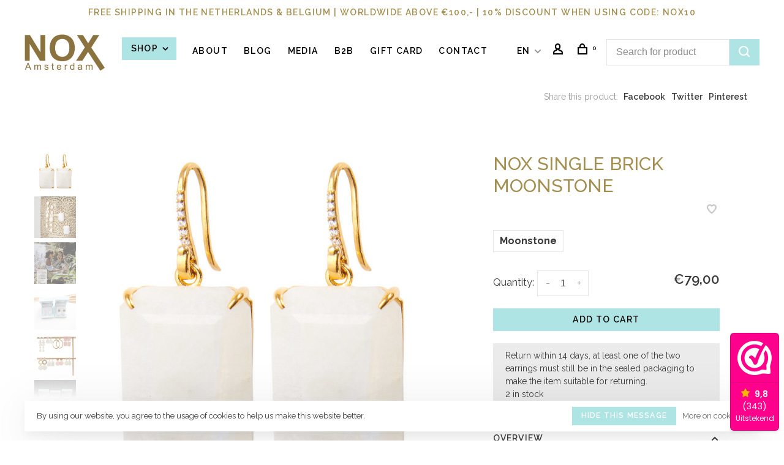

--- FILE ---
content_type: text/html;charset=utf-8
request_url: https://www.noxamsterdam.com/en/nox-single-brick-moonstone.html
body_size: 12651
content:
<!DOCTYPE html>
<html lang="en">
  <head>
    
        
    <meta charset="utf-8"/>
<!-- [START] 'blocks/head.rain' -->
<!--

  (c) 2008-2026 Lightspeed Netherlands B.V.
  http://www.lightspeedhq.com
  Generated: 21-01-2026 @ 09:56:43

-->
<link rel="canonical" href="https://www.noxamsterdam.com/en/nox-single-brick-moonstone.html"/>
<link rel="alternate" href="https://www.noxamsterdam.com/en/index.rss" type="application/rss+xml" title="New products"/>
<link href="https://cdn.webshopapp.com/assets/cookielaw.css?2025-02-20" rel="stylesheet" type="text/css"/>
<meta name="robots" content="noodp,noydir"/>
<meta name="google-site-verification" content="R8FJ7x6L0NoA9XQEJsnnkljzTAqyMqk6LfMc4ifNDNc"/>
<meta property="og:url" content="https://www.noxamsterdam.com/en/nox-single-brick-moonstone.html?source=facebook"/>
<meta property="og:site_name" content="NOX Amsterdam"/>
<meta property="og:title" content="NOX Brick | Earrings | NOX Amsterdam"/>
<meta property="og:description" content="NOX Brick earrings are handmade and very pleasant to wear. They are both cool and elegant and suit every occasion! Shop now in our webshop. ✅"/>
<meta property="og:image" content="https://cdn.webshopapp.com/shops/301380/files/364763761/nox-amsterdam-nox-single-brick-moonstone.jpg"/>
<script>
(function(w,d,s,l,i){w[l]=w[l]||[];w[l].push({'gtm.start':
new Date().getTime(),event:'gtm.js'});var f=d.getElementsByTagName(s)[0],
j=d.createElement(s),dl=l!='dataLayer'?'&l='+l:'';j.async=true;j.src=
'https://www.googletagmanager.com/gtm.js?id='+i+dl;f.parentNode.insertBefore(j,f);
})(window,document,'script','dataLayer','GTM-K4LDF3C');
</script>
<!--[if lt IE 9]>
<script src="https://cdn.webshopapp.com/assets/html5shiv.js?2025-02-20"></script>
<![endif]-->
<!-- [END] 'blocks/head.rain' -->
        
        
        
        	<meta property="og:title" content="NOX single brick moonstone"/>
      <meta property="og:image" content="https://cdn.webshopapp.com/shops/301380/files/364763761/image.jpg"/>      <meta property="og:url" content="https://www.noxamsterdam.com/en/nox-single-brick-moonstone.html"/>
    	<meta property="og:description" content="NOX Brick earrings are handmade and very pleasant to wear. They are both cool and elegant and suit every occasion!"/>      <meta property="product:brand" content="NOX Amsterdam">      <meta property="product:availability" content="in stock">      <meta property="product:condition" content="new">
      <meta property="product:price:amount" content="79.00">
      <meta property="product:price:currency" content="EUR">
      <meta property="product:retailer_item_id" content="100227">        <title>NOX Brick | Earrings | NOX Amsterdam - NOX Amsterdam</title>
    <meta name="description" content="NOX Brick earrings are handmade and very pleasant to wear. They are both cool and elegant and suit every occasion! Shop now in our webshop. ✅" />
    <meta name="keywords" content="NOX brick" />
    <meta http-equiv="X-UA-Compatible" content="ie=edge">
    <meta name="apple-mobile-web-app-capable" content="yes">
    <meta name="apple-mobile-web-app-status-bar-style" content="black">
    <meta name="viewport" content="width=device-width, initial-scale=1, maximum-scale=1, user-scalable=0"/>
    
        <link rel="shortcut icon" href="https://cdn.webshopapp.com/shops/301380/themes/150834/v/1377790/assets/favicon.ico?20220627162821" type="image/x-icon" />
    
      	<link rel="preconnect" href="https://fonts.googleapis.com">
		<link rel="preconnect" href="https://fonts.gstatic.com" crossorigin>
  	    <link href='//fonts.googleapis.com/css?family=Raleway:400,400i,300,500,600,700,700i,800,900&display=swap' rel='stylesheet' type='text/css'>
    
    <link rel="preload" as="font" type="font/woff2" href="https://cdn.webshopapp.com/shops/301380/themes/150834/assets/nucleo-mini.woff2?2025031017032920201218170111"/>
    
    <link rel='preload' as='style' href="https://cdn.webshopapp.com/assets/gui-2-0.css?2025-02-20" />
    <link rel="stylesheet" href="https://cdn.webshopapp.com/assets/gui-2-0.css?2025-02-20" />
    
    <link rel='preload' as='style' href="https://cdn.webshopapp.com/assets/gui-responsive-2-0.css?2025-02-20" /> 
    <link rel="stylesheet" href="https://cdn.webshopapp.com/assets/gui-responsive-2-0.css?2025-02-20" /> 
    
    <link rel="preload" as="style" href="https://cdn.webshopapp.com/shops/301380/themes/150834/assets/style.css?2025031017032920201218170111">
    <link rel="stylesheet" href="https://cdn.webshopapp.com/shops/301380/themes/150834/assets/style.css?2025031017032920201218170111">
    
    <link rel="preload" as="style" href="https://cdn.webshopapp.com/shops/301380/themes/150834/assets/settings.css?2025031017032920201218170111">
    <link rel="stylesheet" href="https://cdn.webshopapp.com/shops/301380/themes/150834/assets/settings.css?2025031017032920201218170111" />
    
    <link rel="preload" as="style" href="https://cdn.webshopapp.com/shops/301380/themes/150834/assets/custom.css?2025031017032920201218170111">
    <link rel="stylesheet" href="https://cdn.webshopapp.com/shops/301380/themes/150834/assets/custom.css?2025031017032920201218170111" />
    
    <link rel="preload" as="script" href="//ajax.googleapis.com/ajax/libs/jquery/3.0.0/jquery.min.js">
    <script src="//ajax.googleapis.com/ajax/libs/jquery/3.0.0/jquery.min.js"></script>
    <script>
      	if( !window.jQuery ) document.write('<script src="https://cdn.webshopapp.com/shops/301380/themes/150834/assets/jquery-3.0.0.min.js?2025031017032920201218170111"><\/script>');
    </script>
    
    <link rel="preload" as="script" href="//cdn.jsdelivr.net/npm/js-cookie@2/src/js.cookie.min.js">
    <script src="//cdn.jsdelivr.net/npm/js-cookie@2/src/js.cookie.min.js"></script>
    
    <link rel="preload" as="script" href="https://cdn.webshopapp.com/assets/gui.js?2025-02-20">
    <script src="https://cdn.webshopapp.com/assets/gui.js?2025-02-20"></script>
    
    <link rel="preload" as="script" href="https://cdn.webshopapp.com/assets/gui-responsive-2-0.js?2025-02-20">
    <script src="https://cdn.webshopapp.com/assets/gui-responsive-2-0.js?2025-02-20"></script>
    
    <link rel="preload" as="script" href="https://cdn.webshopapp.com/shops/301380/themes/150834/assets/scripts-min.js?2025031017032920201218170111">
    <script src="https://cdn.webshopapp.com/shops/301380/themes/150834/assets/scripts-min.js?2025031017032920201218170111"></script>
    
    <link rel="preconnect" href="https://ajax.googleapis.com">
		<link rel="preconnect" href="https://cdn.webshopapp.com/">
		<link rel="preconnect" href="https://cdn.webshopapp.com/">	
		<link rel="preconnect" href="https://fonts.googleapis.com">
		<link rel="preconnect" href="https://fonts.gstatic.com" crossorigin>
		<link rel="dns-prefetch" href="https://ajax.googleapis.com">
		<link rel="dns-prefetch" href="https://cdn.webshopapp.com/">
		<link rel="dns-prefetch" href="https://cdn.webshopapp.com/">	
		<link rel="dns-prefetch" href="https://fonts.googleapis.com">
		<link rel="dns-prefetch" href="https://fonts.gstatic.com" crossorigin>
    
        
        
        
  </head>
  <body class=" navigation-uppercase site-width-large product-images-format-square title-mode-centered product-title-mode-left ajax-cart page-nox-brick-%7C-earrings-%7C-nox-amsterdam">
    
        
    <div class="page-content">
      
                                                
                      	
                                
                                              			                  			                              
                                
                                
      <script>
      var product_image_size = '712x712x1',
          product_image_size_mobile = '330x330x1',
          product_image_thumb = '132x132x1',
          product_in_stock_label = 'In stock',
          product_backorder_label = 'On backorder',
      		product_out_of_stock_label = 'Out of stock',
          product_multiple_variant_label = 'View all product options',
          show_variant_picker = 1,
          display_variant_picker_on = 'all',
          show_newsletter_promo_popup = 0,
          newsletter_promo_delay = '10000',
          newsletter_promo_hide_until = '7',
          notification_bar_hide_until = '1',
      		currency_format = '€',
          number_format = '0,0.00',
          shop_lang = 'en',
      		shop_url = 'https://www.noxamsterdam.com/en/',
          shop_id = '301380',
        	readmore = 'Read more';
        	search_url = "https://www.noxamsterdam.com/en/search/",
          static_url = 'https://static.webshopapp.com/shops/301380/',
          search_empty = 'No products found',
          view_all_results = 'View all results',
          apply_text = 'Apply',
          points_text = '<span class="js-insert-points"></span>pts',
          money_off_text = '<span class="js-insert-money-off"></span> off',
          valid_for_text = 'Valid for',
          all_text = 'All',
        	priceStatus = 'enabled',
                    mobileDevice = false;
    	</script>
			
      
<div class="mobile-nav-overlay"></div>

	<div class="top-bar">Free shipping in the Netherlands & Belgium |  Worldwide above  €100,- | 10% discount when using code: NOX10</div>

<div class="header-wrapper">
<div class="header-sticky-placeholder"></div>

<header class="site-header site-header-lg header-sticky has-search-bar">
  <div class="site-header-main-wrapper">
    
    <a href="https://www.noxamsterdam.com/en/" class="logo logo-lg ">
              <img src="https://cdn.webshopapp.com/shops/301380/themes/150834/v/1377616/assets/logo.png?20220627154131" alt="NOX Amsterdam" class="logo-image">
                </a>

        
          <nav class="main-nav nav-style">
  <ul>

        	
        	      <li class="nav-category-dropdown nav-category-dropdown-button">
        <a href="https://www.noxamsterdam.com/en/collection/">Shop <span class="nc-icon-mini arrows-3_small-down"></span></a>
        <ul>
                    <li class="menu-item-category-12766615">
            <a href="https://www.noxamsterdam.com/en/promotion-monalisa-earrings/">
                            PROMOTION - Monalisa  earrings
            </a>
                                  </li>
                    <li class="menu-item-category-10796662">
            <a href="https://www.noxamsterdam.com/en/new-earrings/">
                            New earrings
            </a>
                                  </li>
                    <li class="menu-item-category-10714485 has-child">
            <a href="https://www.noxamsterdam.com/en/statement-earromgs/">
                            Statement earromgs
            </a>
            <button class="mobile-menu-subopen"><span class="nc-icon-mini arrows-3_small-down"></span></button>                        <ul class="">
              <li class="subsubitem-title"><a href="https://www.noxamsterdam.com/en/statement-earromgs/">All Statement earromgs</a></li>
                              <li class="subsubitem">
                  <a class="underline-hover" href="https://www.noxamsterdam.com/en/statement-earromgs/green-statement-earrings/" title="Green statement earrings">Green statement earrings</a>
                                                    </li>
                              <li class="subsubitem">
                  <a class="underline-hover" href="https://www.noxamsterdam.com/en/statement-earromgs/blue-statement-earrings/" title="Blue statement earrings">Blue statement earrings</a>
                                                    </li>
                              <li class="subsubitem">
                  <a class="underline-hover" href="https://www.noxamsterdam.com/en/statement-earromgs/yellow-statement-earrings/" title="Yellow statement earrings">Yellow statement earrings</a>
                                                    </li>
                              <li class="subsubitem">
                  <a class="underline-hover" href="https://www.noxamsterdam.com/en/statement-earromgs/pink-statement-earrings/" title="Pink statement earrings">Pink statement earrings</a>
                                                    </li>
                              <li class="subsubitem">
                  <a class="underline-hover" href="https://www.noxamsterdam.com/en/statement-earromgs/black-statement-earrings/" title="Black statement earrings">Black statement earrings</a>
                                                    </li>
                              <li class="subsubitem">
                  <a class="underline-hover" href="https://www.noxamsterdam.com/en/statement-earromgs/long-earrings/" title="Long earrings">Long earrings</a>
                                                    </li>
                              <li class="subsubitem">
                  <a class="underline-hover" href="https://www.noxamsterdam.com/en/statement-earromgs/brown-statememt-earrings/" title="Brown statememt earrings">Brown statememt earrings</a>
                                                    </li>
                              <li class="subsubitem">
                  <a class="underline-hover" href="https://www.noxamsterdam.com/en/statement-earromgs/grey-statement-earrings/" title="Grey statement earrings">Grey statement earrings</a>
                                                    </li>
                              <li class="subsubitem">
                  <a class="underline-hover" href="https://www.noxamsterdam.com/en/statement-earromgs/white-statement-earrings/" title="White statement earrings">White statement earrings</a>
                                                    </li>
                              <li class="subsubitem">
                  <a class="underline-hover" href="https://www.noxamsterdam.com/en/statement-earromgs/orange-statement-earrings/" title="Orange statement earrings">Orange statement earrings</a>
                                                    </li>
                              <li class="subsubitem">
                  <a class="underline-hover" href="https://www.noxamsterdam.com/en/statement-earromgs/purple-statement-earrings/" title="Purple statement earrings">Purple statement earrings</a>
                                                    </li>
                              <li class="subsubitem">
                  <a class="underline-hover" href="https://www.noxamsterdam.com/en/statement-earromgs/smokey-earrings/" title="smokey earrings">smokey earrings</a>
                                                    </li>
                              <li class="subsubitem">
                  <a class="underline-hover" href="https://www.noxamsterdam.com/en/statement-earromgs/golden-statement-earrings/" title="Golden statement earrings">Golden statement earrings</a>
                                                    </li>
                          </ul>
                      </li>
                    <li class="menu-item-category-10714430 has-child">
            <a href="https://www.noxamsterdam.com/en/natural-stone-earrings/">
                            Natural stone  earrings
            </a>
            <button class="mobile-menu-subopen"><span class="nc-icon-mini arrows-3_small-down"></span></button>                        <ul class="">
              <li class="subsubitem-title"><a href="https://www.noxamsterdam.com/en/natural-stone-earrings/">All Natural stone  earrings</a></li>
                              <li class="subsubitem">
                  <a class="underline-hover" href="https://www.noxamsterdam.com/en/natural-stone-earrings/labradorite-earrings/" title="Labradorite earrings">Labradorite earrings</a>
                                                    </li>
                              <li class="subsubitem">
                  <a class="underline-hover" href="https://www.noxamsterdam.com/en/natural-stone-earrings/moonstone-earrings/" title="Moonstone earrings">Moonstone earrings</a>
                                                    </li>
                              <li class="subsubitem">
                  <a class="underline-hover" href="https://www.noxamsterdam.com/en/natural-stone-earrings/chalcedony-earrings/" title="Chalcedony earrings">Chalcedony earrings</a>
                                                    </li>
                              <li class="subsubitem">
                  <a class="underline-hover" href="https://www.noxamsterdam.com/en/natural-stone-earrings/dalmatian-jasper-oorbellen/" title="Dalmatian Jasper oorbellen">Dalmatian Jasper oorbellen</a>
                                                    </li>
                              <li class="subsubitem">
                  <a class="underline-hover" href="https://www.noxamsterdam.com/en/natural-stone-earrings/tigers-eye-earrings/" title="Tiger&#039;s eye earrings">Tiger&#039;s eye earrings</a>
                                                    </li>
                          </ul>
                      </li>
                    <li class="menu-item-category-10782703 has-child">
            <a href="https://www.noxamsterdam.com/en/pearls-mother-of-pearl-earrings/">
                            Pearls &amp; Mother of pearl earrings
            </a>
            <button class="mobile-menu-subopen"><span class="nc-icon-mini arrows-3_small-down"></span></button>                        <ul class="">
              <li class="subsubitem-title"><a href="https://www.noxamsterdam.com/en/pearls-mother-of-pearl-earrings/">All Pearls &amp; Mother of pearl earrings</a></li>
                              <li class="subsubitem">
                  <a class="underline-hover" href="https://www.noxamsterdam.com/en/pearls-mother-of-pearl-earrings/pearl-earrings/" title="Pearl earrings">Pearl earrings</a>
                                                    </li>
                              <li class="subsubitem">
                  <a class="underline-hover" href="https://www.noxamsterdam.com/en/pearls-mother-of-pearl-earrings/mother-of-pearl-earrings/" title="Mother of pearl earrings">Mother of pearl earrings</a>
                                                    </li>
                          </ul>
                      </li>
                    <li class="menu-item-category-10714466">
            <a href="https://www.noxamsterdam.com/en/cool-goldem-earrings/">
                            Cool &amp; goldem earrings
            </a>
                                  </li>
                    <li class="menu-item-category-12197825">
            <a href="https://www.noxamsterdam.com/en/essence-earring-collection/">
                            Essence - earring collection
            </a>
                                  </li>
                    <li class="menu-item-category-12197899">
            <a href="https://www.noxamsterdam.com/en/exclusive-earrings-collection/">
                            Exclusive - earrings collection
            </a>
                                  </li>
                    <li class="menu-item-category-10714440">
            <a href="https://www.noxamsterdam.com/en/hoops-earrings/">
                            Hoops earrings
            </a>
                                  </li>
                    <li class="menu-item-category-10714384">
            <a href="https://www.noxamsterdam.com/en/multicolored-colorful-earrings/">
                            Multicolored - colorful earrings
            </a>
                                  </li>
                    <li class="menu-item-category-10716676">
            <a href="https://www.noxamsterdam.com/en/studs-earrings/">
                            Studs earrings
            </a>
                                  </li>
                    <li class="menu-item-category-10715878 has-child">
            <a href="https://www.noxamsterdam.com/en/all-earrings/">
                            All earrings
            </a>
            <button class="mobile-menu-subopen"><span class="nc-icon-mini arrows-3_small-down"></span></button>                        <ul class="">
              <li class="subsubitem-title"><a href="https://www.noxamsterdam.com/en/all-earrings/">All All earrings</a></li>
                              <li class="subsubitem">
                  <a class="underline-hover" href="https://www.noxamsterdam.com/en/all-earrings/fuchsia-earrings/" title="Fuchsia earrings">Fuchsia earrings</a>
                                                    </li>
                              <li class="subsubitem">
                  <a class="underline-hover" href="https://www.noxamsterdam.com/en/all-earrings/pink-earrings/" title="Pink earrings">Pink earrings</a>
                                                    </li>
                              <li class="subsubitem">
                  <a class="underline-hover" href="https://www.noxamsterdam.com/en/all-earrings/pruple-earrings/" title="Pruple earrings">Pruple earrings</a>
                                                    </li>
                              <li class="subsubitem">
                  <a class="underline-hover" href="https://www.noxamsterdam.com/en/all-earrings/green-earrings/" title="Green earrings">Green earrings</a>
                                                    </li>
                              <li class="subsubitem">
                  <a class="underline-hover" href="https://www.noxamsterdam.com/en/all-earrings/white-earrings/" title="White earrings">White earrings</a>
                                                    </li>
                              <li class="subsubitem">
                  <a class="underline-hover" href="https://www.noxamsterdam.com/en/all-earrings/blue-earrings/" title="Blue earrings">Blue earrings</a>
                                                    </li>
                              <li class="subsubitem">
                  <a class="underline-hover" href="https://www.noxamsterdam.com/en/all-earrings/orange-earrings/" title="Orange earrings">Orange earrings</a>
                                                    </li>
                              <li class="subsubitem">
                  <a class="underline-hover" href="https://www.noxamsterdam.com/en/all-earrings/yellow-earrings/" title="Yellow earrings">Yellow earrings</a>
                                                    </li>
                              <li class="subsubitem">
                  <a class="underline-hover" href="https://www.noxamsterdam.com/en/all-earrings/black-earrings/" title="Black earrings">Black earrings</a>
                                                    </li>
                              <li class="subsubitem">
                  <a class="underline-hover" href="https://www.noxamsterdam.com/en/all-earrings/grey-earrings/" title="Grey earrings">Grey earrings</a>
                                                    </li>
                              <li class="subsubitem">
                  <a class="underline-hover" href="https://www.noxamsterdam.com/en/all-earrings/brown-earrings/" title="Brown earrings">Brown earrings</a>
                                                    </li>
                              <li class="subsubitem">
                  <a class="underline-hover" href="https://www.noxamsterdam.com/en/all-earrings/smokey-earrings/" title="Smokey earrings">Smokey earrings</a>
                                                    </li>
                              <li class="subsubitem">
                  <a class="underline-hover" href="https://www.noxamsterdam.com/en/all-earrings/golden-earrings/" title="Golden earrings">Golden earrings</a>
                                                    </li>
                              <li class="subsubitem">
                  <a class="underline-hover" href="https://www.noxamsterdam.com/en/all-earrings/silver-earrings/" title="Silver earrings">Silver earrings</a>
                                                    </li>
                              <li class="subsubitem">
                  <a class="underline-hover" href="https://www.noxamsterdam.com/en/all-earrings/red-earrings/" title="Red earrings">Red earrings</a>
                                                    </li>
                          </ul>
                      </li>
                    <li class="menu-item-category-10787433">
            <a href="https://www.noxamsterdam.com/en/nox-highlight-slider-4/">
                            NOX highlight slider 4
            </a>
                                  </li>
                    <li class="menu-item-category-12414281">
            <a href="https://www.noxamsterdam.com/en/b2b/">
                            B2B
            </a>
                                  </li>
                  </ul>
      </li>
          
    
            	
            	
    
            <li class="">
        <a href="https://www.noxamsterdam.com/en/service/about/" title="ABOUT">
          ABOUT
        </a>
      </li>
            <li class="">
        <a href="https://www.noxamsterdam.com/blogs/schitter-in-stijl-ontdek-de-betoverende-zomer-van" title="BLOG">
          BLOG
        </a>
      </li>
            <li class="">
        <a href="https://www.noxamsterdam.com/blogs/media" title="Media">
          Media
        </a>
      </li>
            <li class="">
        <a href="https://www.noxamsterdam.com/en/b2b/" title="B2B ">
          B2B 
        </a>
      </li>
            <li class="">
        <a href="https://www.noxamsterdam.com/en/buy-gift-card/" title="Gift Card">
          Gift Card
        </a>
      </li>
            <li class="">
        <a href="https://www.noxamsterdam.com/en/service/" title="Contact">
          Contact
        </a>
      </li>
      
            	
            	
        

    <li class="menu-item-mobile-only m-t-30">
            <a href="#" title="Account" data-featherlight="#loginModal">Login / Register</a>
          </li>

    
            
<li class="menu-item-mobile-only menu-item-mobile-inline has-child all-caps">
  <a href="#">EN</a>
  <ul>
        <li><a href="https://www.noxamsterdam.com/nl/go/product/120529940">NL</a></li>
        <li><a href="https://www.noxamsterdam.com/en/go/product/120529940">EN</a></li>
      </ul>
</li>

  </ul>
</nav>    
    <nav class="secondary-nav nav-style">
      <ul>
        
                
        
        
                    
<li class="menu-item-desktop-only has-child all-caps">
  <a href="#">EN</a>
  <ul>
        <li><a href="https://www.noxamsterdam.com/nl/go/product/120529940">NL</a></li>
        <li><a href="https://www.noxamsterdam.com/en/go/product/120529940">EN</a></li>
      </ul>
</li>
        
        <li class="menu-item-desktop-only menu-item-account">
                    <a href="#" title="Account" data-featherlight="#loginModal" data-featherlight-variant="featherlight-login"><span class="nc-icon-mini users_single-body"></span></a>
                  </li>

        
        
        <li>
          <a href="#" title="Cart" class="cart-trigger"><span class="nc-icon-mini shopping_bag-20"></span><sup>0</sup></a>
        </li>

                	        		<li class="full-search-secondary">
              <div class="search-header search-header-minimal">
                <form action="https://www.noxamsterdam.com/en/search/" method="get" id="searchForm" class="ajax-enabled">
                  <input type="text" name="q" autocomplete="off" value="" placeholder="Search for product">
                  <a href="#" class="button button-sm" onclick="$('#searchForm').submit()"><span class="nc-icon-mini ui-1_zoom"></span><span class="nc-icon-mini loader_circle-04 spin"></span></a>
                  <div class="search-results"></div>
                </form>
              </div>
        		</li>
        	                
      </ul>
      
                  
      <a class="burger" title="Menu">
        <span></span>
      </a>

    </nav>
  </div>
  
    
</header>
  
</div>
      <div itemscope itemtype="https://schema.org/BreadcrumbList">
	<div itemprop="itemListElement" itemscope itemtype="https://schema.org/ListItem">
    <a itemprop="item" href="https://www.noxamsterdam.com/en/"><span itemprop="name" content="Home"></span></a>
    <meta itemprop="position" content="1" />
  </div>
    	<div itemprop="itemListElement" itemscope itemtype="https://schema.org/ListItem">
      <a itemprop="item" href="https://www.noxamsterdam.com/en/nox-single-brick-moonstone.html"><span itemprop="name" content="NOX single brick moonstone"></span></a>
      <meta itemprop="position" content="2" />
    </div>
  </div>

<div itemscope itemtype="https://schema.org/Product">
  <meta itemprop="name" content="NOX Amsterdam NOX single brick moonstone">
  <meta itemprop="url" content="https://www.noxamsterdam.com/en/nox-single-brick-moonstone.html">
  <meta itemprop="productID" content="241093342">
  <meta itemprop="brand" content="NOX Amsterdam" />  <meta itemprop="description" content="NOX Brick earrings are handmade and very pleasant to wear. They are both cool and elegant and suit every occasion!" />  <meta itemprop="image" content="https://cdn.webshopapp.com/shops/301380/files/364763761/300x250x2/nox-amsterdam-nox-single-brick-moonstone.jpg" />  
      <meta itemprop="sku" content="100227" />  <div itemprop="offers" itemscope itemtype="https://schema.org/Offer">
    <meta itemprop="priceCurrency" content="EUR">
    <meta itemprop="price" content="79.00" />
    <meta itemprop="itemCondition" itemtype="https://schema.org/OfferItemCondition" content="https://schema.org/NewCondition"/>
   	      <meta itemprop="availability" content="https://schema.org/InStock"/>
      <meta itemprop="inventoryLevel" content="2" />
        <meta itemprop="url" content="https://www.noxamsterdam.com/en/nox-single-brick-moonstone.html" />  </div>
    </div>
      <div class="cart-sidebar-container">
  <div class="cart-sidebar">
    <button class="cart-sidebar-close" aria-label="Close">✕</button>
    <div class="cart-sidebar-title">
      <h5>Cart</h5>
      <p><span class="item-qty"></span> Items</p>
    </div>
    
    <div class="cart-sidebar-body">
        
      <div class="no-cart-products">No products found...</div>
      
    </div>
    
      </div>
</div>      <!-- Login Modal -->
<div class="modal-lighbox login-modal" id="loginModal">
  <div class="row">
    <div class="col-sm-12 m-b-30 login-row">
      <h4>Login</h4>
      <p>Log in if you have an account</p>
      <form action="https://www.noxamsterdam.com/en/account/loginPost/?return=https%3A%2F%2Fwww.noxamsterdam.com%2Fen%2Fnox-single-brick-moonstone.html" method="post">
        <input type="hidden" name="key" value="6e5ca7695757b3b2e2e61993f8d2b056" />
        <div class="form-row">
          <input type="text" name="email" autocomplete="on" placeholder="Email address" class="required" />
        </div>
        <div class="form-row">
          <input type="password" name="password" autocomplete="on" placeholder="Password" class="required" />
        </div>
        <div class="">
          <a class="button button-block popup-validation m-b-15" href="javascript:;" title="Login">Login</a>
                  </div>
      </form>
      <p class="m-b-0 m-t-10">Dont have an account? <a href="https://www.noxamsterdam.com/en/account/register/" class="bold underline">Register</a></p>
    </div>
  </div>
  <div class="text-center forgot-password">
    <a class="forgot-pw" href="https://www.noxamsterdam.com/en/account/password/">Forgot your password?</a>
  </div>
</div>      
      <main class="main-content">
                  				
						
<div class="container container-lg product-category-natural-stone-earrings product-category-natural-stone-earrings-moonstone-earrings product-category-all-earrings-white-earrings product-category-statement-earromgs-white-statement-earrings product-category-statement-earromgs product-category-all-earrings">
  
    <div class="product-top-bar">
    <div class="row">
      <div class="col-md-6">
            </div>
    	    	<div class="col-md-6">
        <!-- Product share -->
        <div class="share pull-right">
          <span class="share-label">Share this product:</span>
          <ul><li><a href="https://www.facebook.com/sharer/sharer.php?u=https://www.noxamsterdam.com/en/nox-single-brick-moonstone.html" class="social facebook" target="_blank">Facebook</a></li><li><a href="https://twitter.com/home?status=NOX single brick moonstone%20-%20nox-single-brick-moonstone.html" class="social twitter" target="_blank">Twitter</a></li><li><a href="https://pinterest.com/pin/create/button/?url=https://www.noxamsterdam.com/en/nox-single-brick-moonstone.html&media=https://cdn.webshopapp.com/shops/301380/files/364763761/image.jpg&description=NOX Brick earrings are handmade and very pleasant to wear. They are both cool and elegant and suit every occasion!" class="social pinterest" target="_blank">Pinterest</a></li></ul>        </div>
      </div>
  		    </div>
  </div>
    
  <!-- Single product into -->
  <div class="product-intro">
    <div class="row">
      <div class="col-md-6 col-lg-7 stick-it-in-product">
        <div class="product-media">
          
          <div class="product-images" data-pswp-uid="1">
            
                                        <div class="product-image">
                <a href="https://cdn.webshopapp.com/shops/301380/files/364763761/nox-amsterdam-nox-single-brick-moonstone.jpg" data-caption="">
                  <img data-src="https://cdn.webshopapp.com/shops/301380/files/364763761/750x2000x3/nox-amsterdam-nox-single-brick-moonstone.jpg" data-retina="https://cdn.webshopapp.com/shops/301380/files/364763761/1500x4000x3/nox-amsterdam-nox-single-brick-moonstone.jpg" data-thumb="https://cdn.webshopapp.com/shops/301380/files/364763761/132x132x1/nox-amsterdam-nox-single-brick-moonstone.jpg" height="768" width="768" alt="NOX Amsterdam NOX single brick moonstone" class="lazy-product-image">
                </a>
              </div>
                            <div class="product-image">
                <a href="https://cdn.webshopapp.com/shops/301380/files/365286796/nox-amsterdam-nox-single-brick-moonstone.jpg" data-caption="">
                  <img data-src="https://cdn.webshopapp.com/shops/301380/files/365286796/750x2000x3/nox-amsterdam-nox-single-brick-moonstone.jpg" data-retina="https://cdn.webshopapp.com/shops/301380/files/365286796/1500x4000x3/nox-amsterdam-nox-single-brick-moonstone.jpg" data-thumb="https://cdn.webshopapp.com/shops/301380/files/365286796/132x132x1/nox-amsterdam-nox-single-brick-moonstone.jpg" height="768" width="768" alt="NOX Amsterdam NOX single brick moonstone" class="lazy-product-image">
                </a>
              </div>
                            <div class="product-image">
                <a href="https://cdn.webshopapp.com/shops/301380/files/387672196/nox-amsterdam-nox-single-brick-moonstone.jpg" data-caption="">
                  <img data-src="https://cdn.webshopapp.com/shops/301380/files/387672196/750x2000x3/nox-amsterdam-nox-single-brick-moonstone.jpg" data-retina="https://cdn.webshopapp.com/shops/301380/files/387672196/1500x4000x3/nox-amsterdam-nox-single-brick-moonstone.jpg" data-thumb="https://cdn.webshopapp.com/shops/301380/files/387672196/132x132x1/nox-amsterdam-nox-single-brick-moonstone.jpg" height="768" width="768" alt="NOX Amsterdam NOX single brick moonstone" class="lazy-product-image">
                </a>
              </div>
                            <div class="product-image">
                <a href="https://cdn.webshopapp.com/shops/301380/files/365284361/nox-amsterdam-nox-single-brick-moonstone.jpg" data-caption="">
                  <img data-src="https://cdn.webshopapp.com/shops/301380/files/365284361/750x2000x3/nox-amsterdam-nox-single-brick-moonstone.jpg" data-retina="https://cdn.webshopapp.com/shops/301380/files/365284361/1500x4000x3/nox-amsterdam-nox-single-brick-moonstone.jpg" data-thumb="https://cdn.webshopapp.com/shops/301380/files/365284361/132x132x1/nox-amsterdam-nox-single-brick-moonstone.jpg" height="768" width="768" alt="NOX Amsterdam NOX single brick moonstone" class="lazy-product-image">
                </a>
              </div>
                            <div class="product-image">
                <a href="https://cdn.webshopapp.com/shops/301380/files/365188014/nox-amsterdam-nox-single-brick-moonstone.jpg" data-caption="">
                  <img data-src="https://cdn.webshopapp.com/shops/301380/files/365188014/750x2000x3/nox-amsterdam-nox-single-brick-moonstone.jpg" data-retina="https://cdn.webshopapp.com/shops/301380/files/365188014/1500x4000x3/nox-amsterdam-nox-single-brick-moonstone.jpg" data-thumb="https://cdn.webshopapp.com/shops/301380/files/365188014/132x132x1/nox-amsterdam-nox-single-brick-moonstone.jpg" height="768" width="768" alt="NOX Amsterdam NOX single brick moonstone" class="lazy-product-image">
                </a>
              </div>
                            <div class="product-image">
                <a href="https://cdn.webshopapp.com/shops/301380/files/365285642/nox-amsterdam-nox-single-brick-moonstone.jpg" data-caption="">
                  <img data-src="https://cdn.webshopapp.com/shops/301380/files/365285642/750x2000x3/nox-amsterdam-nox-single-brick-moonstone.jpg" data-retina="https://cdn.webshopapp.com/shops/301380/files/365285642/1500x4000x3/nox-amsterdam-nox-single-brick-moonstone.jpg" data-thumb="https://cdn.webshopapp.com/shops/301380/files/365285642/132x132x1/nox-amsterdam-nox-single-brick-moonstone.jpg" height="768" width="768" alt="NOX Amsterdam NOX single brick moonstone" class="lazy-product-image">
                </a>
              </div>
                                    </div>
          
        </div>
      </div>
      <div class="col-md-6 col-lg-5 stick-it-in-product">
        <div class="product-content single-product-content product-info-wrapper" data-url="https://www.noxamsterdam.com/en/nox-single-brick-moonstone.html">
          
                    
          <h1 class="h3 m-b-10">NOX single brick moonstone</h1>
          
          <div class="row m-b-20">
            <div class="col-xs-8">

                            
              
            </div>
            <div class="col-xs-4 text-right">
              
                            <a href="#" data-featherlight="#loginModal" title="Add to wishlist" class="favourites m-r-5" id="addtowishlist">
                <i class="nc-icon-mini health_heartbeat-16"></i>
              </a>
                            
                            
                            
            </div>
          </div>
          
                    
                    
          
          <form action="https://www.noxamsterdam.com/en/cart/add/241093342/" id="product_configure_form" method="post" class="product_configure_form" data-cart-bulk-url="https://www.noxamsterdam.com/en/cart/addBulk/">
            <div class="product_configure_form_wrapper">
              
                                          	                            
                                                                      
                            
                            <div class="product-custom-variants">
                
                              
              	                              
              	                                  
                	                
                              
                <ul class="product-custom-variants-options">
                                     
                                    
                  <li class="product_configure_variant_241093342 active">
                    <a href="https://www.noxamsterdam.com/en/nox-single-brick-moonstone.html?id=241093342" title="Moonstone - In stock"  style="">
                                              Moonstone
                                          </a>
                  </li>
                  
                                  </ul>
              </div>
            	          
                          
                              <div class="row m-b-15"><div class="col-xs-6"><div class="input-wrap quantity-selector"><label>Quantity:</label><div class="quantity-input-wrapper"><input type="number" min="1" name="quantity" value="1" /><div class="change"><a href="javascript:;" onclick="changeQuantity('add', $(this));" class="up">+</a><a href="javascript:;" onclick="changeQuantity('remove', $(this));" class="down">-</a></div></div></div></div><div class="col-xs-6 text-right"><div class="price"><span class="new-price"><span class="price-update" data-price="79">€79,00</span></span></div></div></div><a href="javascript:;" class="button button-block button-solid add-to-cart-trigger" title="Add to cart" id="addtocart">Add to cart</a>                          </div>
            
                        
                        <div class="product-text-block">

                            	Return within 14 days, at least one of the two earrings must still be in the sealed packaging to make the item suitable for returning.<br>
                            
              
                                	<div>
                                        	2 in stock
                                  	</div>
                
                          </div>
                        
            
            <div class="product-tabs product-tabs-horizontal">
              <!-- Navigation tabs -->
              <ul class="tabs-nav">
                
                                <!-- Single product details tab -->
                <li class="tab-description active"><a href="#product-overview">Overview</a></li>
                <div class="tabs-element single-product-details-tab active" id="product-overview">
                  <div class="product-description text-formatting text-formatting-smaller">NOX Brick earrings are handmade and very pleasant to wear. They are both cool and elegant and suit every occasion!</div>
                </div>
                                
                                <!-- Single product details tab -->
                <li class="tab-content"><a href="#product-details">Details</a></li>
                <div class="tabs-element single-product-details-tab" id="product-details" style="display: none">
                  <div class="product-details text-formatting text-formatting-smaller">
                    <p>NOX single brick moonstone earrings are handmade and very pleasant to wear. They are both cool and elegant and suit every occasion!</p>
<ul>
<li>4,5 cm long &amp; 2 cm wide</li>
<li>7 grams per earring</li>
<li>18ct micron gold plating on silver</li>
<li>Fully nickel-free &amp; handmade</li>
</ul>

                    
                  </div>
                </div>
                                
                                
                                
                                
              </ul>
            
            </div>
              
              
                            
            
                        
          </form>
            
                  </div>
      </div>
    </div>
  </div>
    
  
  
        <!-- Selling points -->
<div class="selling-points module selling-points-center">
    	  	<div class="selling-item">
      <a>
        <span class="nc-icon-mini nature_butterfly"></span>                <span class="usp-title">De mooiste modellen</span>        <span class="usp-subtitle">- ontworpen met liefde & passie  - </span>              </a>
    </div>
  	    	  	<div class="selling-item">
      <a>
        <span class="nc-icon-mini location_appointment"></span>                <span class="usp-title">Shipped in 2 days</span>        <span class="usp-subtitle">- met track & trace - </span>              </a>
    </div>
  	    	  	<div class="selling-item">
      <a>
        <span class="nc-icon-mini ui-1_leaf-81"></span>                <span class="usp-title">Handgemaakt & Topkwaliteit</span>        <span class="usp-subtitle">- met de mooiste materialen - </span>              </a>
    </div>
  	    	  	<div class="selling-item">
      <a>
        <span class="nc-icon-mini ui-2_favourite-28"></span>                <span class="usp-title">Al meer dan 2300 tevreden klanten</span>        <span class="usp-subtitle">- met een waardering van 9.7 - </span>              </a>
    </div>
  	  </div>
          <!-- Related products list -->
<div class="featured-products related-products">
  <div class="section-title clearfix section-title-center">
    <h3>Related products</h3>
        <a href="https://www.noxamsterdam.com/en/" class="link">Back to home</a>
      </div>
  <div class="products-list product-list-carousel row">
                                                                                                                                                                          <div class="col-xs-6 col-md-3">
          
<!-- QuickView Modal -->
<div class="modal-lighbox product-modal" id="120528341">
  <div class="product-modal-media">
    <div class="product-figure" style="background-image: url('https://cdn.webshopapp.com/shops/301380/files/365710190/image.jpg')"></div>
  </div>

  <div class="product-modal-content product-info-wrapper">
        <h4><a href="https://www.noxamsterdam.com/en/nox-single-brick-yellow-chalcedony.html">Single brick yellow chalcedony</a></h4>
    
    
    <div class="row m-b-20">
      <div class="col-xs-8">
        
                <div class="stock show-stock-level">
                    <div class="">In stock</div>
                  </div>
                
        
      </div>
      <div class="col-xs-4 text-right">
                <a href="https://www.noxamsterdam.com/en/account/wishlistAdd/120528341/?variant_id=241089410" class="favourites addtowishlist_120528341" title="Add to wishlist">
          <i class="nc-icon-mini health_heartbeat-16"></i>
        </a>
              </div>
    </div>
    
    <form action="https://www.noxamsterdam.com/en/cart/add/241089410/" method="post" class="product_configure_form">
      
      <div class="product_configure_form_wrapper">
      <div class="product-configure modal-variants-waiting">
        <div class="product-configure-variants" data-variant-name="">
          <label>Select: <em>*</em></label>
          <select class="product-options-input"></select>
        </div>
      </div>

        <div class="row m-b-15 m-t-10"><div class="col-xs-6"><div class="input-wrap quantity-selector"><label>Quantity:</label><div class="quantity-input-wrapper"><input type="text" name="quantity" value="1" /><div class="change"><a href="javascript:;" onclick="changeQuantity('add', $(this));" class="up">+</a><a href="javascript:;" onclick="changeQuantity('remove', $(this));" class="down">-</a></div></div></div></div><div class="col-xs-6 text-right"><div class="price"><span class="new-price"><span class="price-update" data-price="79">€79,00</span></span></div></div></div><div class="cart"><a href="javascript:;" onclick="$(this).closest('form').submit();" class="button button-block addtocart_120528341" title="Add to cart">Add to cart</a></div>			</div>
    </form>
    
        <div class="product-description m-t-20 m-b-20 paragraph-small">
      NOX Brick earrings are handmade and very pleasant to wear. They are both cool and elegant and suit every occasion!
    </div>
        
  </div>

</div>

<div class="product-element product-element-swatch-visible product-alt-images-second" itemscope="" itemtype="https://schema.org/Product">

  <a href="https://www.noxamsterdam.com/en/nox-single-brick-yellow-chalcedony.html" title="Single brick yellow chalcedony" class="product-image-wrapper hover-image">
              	<img src="data:image/svg+xml;charset=utf-8,%3Csvg xmlns%3D'http%3A%2F%2Fwww.w3.org%2F2000%2Fsvg' viewBox%3D'0 0 712 712'%2F%3E" data-src="https://cdn.webshopapp.com/shops/301380/files/365710190/356x356x1/nox-amsterdam-single-brick-yellow-chalcedony.jpg" data-srcset="https://cdn.webshopapp.com/shops/301380/files/365710190/356x356x1/nox-amsterdam-single-brick-yellow-chalcedony.jpg 356w, https://cdn.webshopapp.com/shops/301380/files/365710190/712x712x1/nox-amsterdam-single-brick-yellow-chalcedony.jpg 712w, https://cdn.webshopapp.com/shops/301380/files/365710190/330x330x1/nox-amsterdam-single-brick-yellow-chalcedony.jpg 330w" data-sizes="(max-width: 767px) 50vw, 356x356w" class="lazy-product" width="356" height="356" alt="NOX Amsterdam Single brick yellow chalcedony" />
      </a>
  
  <div class="product-labels"></div>  
    <div class="small-product-actions">
  	
    	      <a href="#120528341" class="favourites quickview-trigger quickview_120528341" data-product-url="https://www.noxamsterdam.com/en/nox-single-brick-yellow-chalcedony.html" title="Quickview">
        <i class="nc-icon-mini ui-1_zoom"></i>
    	</a>
          
                      <a href="#" data-featherlight="#loginModal" title="Add to wishlist" class="favourites addtowishlist_120528341 m-r-5">
          <i class="nc-icon-mini health_heartbeat-16"></i>
        </a>
              
      
  </div>
    
    
  <a href="https://www.noxamsterdam.com/en/nox-single-brick-yellow-chalcedony.html" title="Single brick yellow chalcedony" class="product-description-footer">
    
        
    <div class="product-title">
      Single brick yellow chalcedony
    </div>
    
        
        
    <meta itemprop="name" content="NOX Amsterdam Single brick yellow chalcedony">
        <div itemprop="brand" itemtype="http://schema.org/Brand" itemscope>
      <meta itemprop="name" content="NOX Amsterdam" />
    </div>
        <meta itemprop="description" content="NOX Brick earrings are handmade and very pleasant to wear. They are both cool and elegant and suit every occasion!" />    <meta itemprop="image" content="https://cdn.webshopapp.com/shops/301380/files/365710190/712x712x1/nox-amsterdam-single-brick-yellow-chalcedony.jpg" />  
            <meta itemprop="sku" content="100221" />    <div itemprop="offers" itemscope itemtype="https://schema.org/Offer">
      <meta itemprop="url" content="https://www.noxamsterdam.com/en/nox-single-brick-yellow-chalcedony.html">
      <meta itemprop="priceCurrency" content="EUR">
      <meta itemprop="price" content="79.00" />
      <meta itemprop="itemCondition" content="https://schema.org/NewCondition"/>
     	      	<meta itemprop="availability" content="https://schema.org/InStock"/>
                </div>
    
    </a>
    
        
    <div class="product-price">
      <span class="product-price-change">
          
        <span class="new-price">€79,00</span>       </span>

          
          
    </div>
  
  <div class="product-variants-wrapper"></div>
  
</div>

        </div>
              <div class="col-xs-6 col-md-3">
          
<!-- QuickView Modal -->
<div class="modal-lighbox product-modal" id="120529228">
  <div class="product-modal-media">
    <div class="product-figure" style="background-image: url('https://cdn.webshopapp.com/shops/301380/files/364762050/image.jpg')"></div>
  </div>

  <div class="product-modal-content product-info-wrapper">
        <h4><a href="https://www.noxamsterdam.com/en/nox-single-brick-grey-chalcedony-120529228.html">Single brick grey chalcedony</a></h4>
    
    
    <div class="row m-b-20">
      <div class="col-xs-8">
        
                <div class="stock show-stock-level">
                    <div class="">In stock</div>
                  </div>
                
        
      </div>
      <div class="col-xs-4 text-right">
                <a href="https://www.noxamsterdam.com/en/account/wishlistAdd/120529228/?variant_id=241091460" class="favourites addtowishlist_120529228" title="Add to wishlist">
          <i class="nc-icon-mini health_heartbeat-16"></i>
        </a>
              </div>
    </div>
    
    <form action="https://www.noxamsterdam.com/en/cart/add/241091460/" method="post" class="product_configure_form">
      
      <div class="product_configure_form_wrapper">
      <div class="product-configure modal-variants-waiting">
        <div class="product-configure-variants" data-variant-name="">
          <label>Select: <em>*</em></label>
          <select class="product-options-input"></select>
        </div>
      </div>

        <div class="row m-b-15 m-t-10"><div class="col-xs-6"><div class="input-wrap quantity-selector"><label>Quantity:</label><div class="quantity-input-wrapper"><input type="text" name="quantity" value="1" /><div class="change"><a href="javascript:;" onclick="changeQuantity('add', $(this));" class="up">+</a><a href="javascript:;" onclick="changeQuantity('remove', $(this));" class="down">-</a></div></div></div></div><div class="col-xs-6 text-right"><div class="price"><span class="new-price"><span class="price-update" data-price="79">€79,00</span></span></div></div></div><div class="cart"><a href="javascript:;" onclick="$(this).closest('form').submit();" class="button button-block addtocart_120529228" title="Add to cart">Add to cart</a></div>			</div>
    </form>
    
        <div class="product-description m-t-20 m-b-20 paragraph-small">
      NOX Brick earrings are handmade and very pleasant to wear. They are both cool and elegant and suit every occasion!
    </div>
        
  </div>

</div>

<div class="product-element product-element-swatch-visible product-alt-images-second" itemscope="" itemtype="https://schema.org/Product">

  <a href="https://www.noxamsterdam.com/en/nox-single-brick-grey-chalcedony-120529228.html" title="Single brick grey chalcedony" class="product-image-wrapper hover-image">
              	<img src="data:image/svg+xml;charset=utf-8,%3Csvg xmlns%3D'http%3A%2F%2Fwww.w3.org%2F2000%2Fsvg' viewBox%3D'0 0 712 712'%2F%3E" data-src="https://cdn.webshopapp.com/shops/301380/files/364762050/356x356x1/nox-amsterdam-single-brick-grey-chalcedony.jpg" data-srcset="https://cdn.webshopapp.com/shops/301380/files/364762050/356x356x1/nox-amsterdam-single-brick-grey-chalcedony.jpg 356w, https://cdn.webshopapp.com/shops/301380/files/364762050/712x712x1/nox-amsterdam-single-brick-grey-chalcedony.jpg 712w, https://cdn.webshopapp.com/shops/301380/files/364762050/330x330x1/nox-amsterdam-single-brick-grey-chalcedony.jpg 330w" data-sizes="(max-width: 767px) 50vw, 356x356w" class="lazy-product" width="356" height="356" alt="NOX Amsterdam Single brick grey chalcedony" />
      </a>
  
  <div class="product-labels"></div>  
    <div class="small-product-actions">
  	
    	      <a href="#120529228" class="favourites quickview-trigger quickview_120529228" data-product-url="https://www.noxamsterdam.com/en/nox-single-brick-grey-chalcedony-120529228.html" title="Quickview">
        <i class="nc-icon-mini ui-1_zoom"></i>
    	</a>
          
                      <a href="#" data-featherlight="#loginModal" title="Add to wishlist" class="favourites addtowishlist_120529228 m-r-5">
          <i class="nc-icon-mini health_heartbeat-16"></i>
        </a>
              
      
  </div>
    
    
  <a href="https://www.noxamsterdam.com/en/nox-single-brick-grey-chalcedony-120529228.html" title="Single brick grey chalcedony" class="product-description-footer">
    
        
    <div class="product-title">
      Single brick grey chalcedony
    </div>
    
        
        
    <meta itemprop="name" content="NOX Amsterdam Single brick grey chalcedony">
        <div itemprop="brand" itemtype="http://schema.org/Brand" itemscope>
      <meta itemprop="name" content="NOX Amsterdam" />
    </div>
        <meta itemprop="description" content="NOX Brick earrings are handmade and very pleasant to wear. They are both cool and elegant and suit every occasion!" />    <meta itemprop="image" content="https://cdn.webshopapp.com/shops/301380/files/364762050/712x712x1/nox-amsterdam-single-brick-grey-chalcedony.jpg" />  
            <meta itemprop="sku" content="100225" />    <div itemprop="offers" itemscope itemtype="https://schema.org/Offer">
      <meta itemprop="url" content="https://www.noxamsterdam.com/en/nox-single-brick-grey-chalcedony-120529228.html">
      <meta itemprop="priceCurrency" content="EUR">
      <meta itemprop="price" content="79.00" />
      <meta itemprop="itemCondition" content="https://schema.org/NewCondition"/>
     	      	<meta itemprop="availability" content="https://schema.org/InStock"/>
                </div>
    
    </a>
    
        
    <div class="product-price">
      <span class="product-price-change">
          
        <span class="new-price">€79,00</span>       </span>

          
          
    </div>
  
  <div class="product-variants-wrapper"></div>
  
</div>

        </div>
              <div class="col-xs-6 col-md-3">
          
<!-- QuickView Modal -->
<div class="modal-lighbox product-modal" id="120530216">
  <div class="product-modal-media">
    <div class="product-figure" style="background-image: url('https://cdn.webshopapp.com/shops/301380/files/364765659/image.jpg')"></div>
  </div>

  <div class="product-modal-content product-info-wrapper">
        <h4><a href="https://www.noxamsterdam.com/en/nox-single-brick-tigereye.html">Single brick tigereye</a></h4>
    
    
    <div class="row m-b-20">
      <div class="col-xs-8">
        
                <div class="stock show-stock-level">
                    <div class="">In stock</div>
                  </div>
                
        
      </div>
      <div class="col-xs-4 text-right">
                <a href="https://www.noxamsterdam.com/en/account/wishlistAdd/120530216/?variant_id=241093963" class="favourites addtowishlist_120530216" title="Add to wishlist">
          <i class="nc-icon-mini health_heartbeat-16"></i>
        </a>
              </div>
    </div>
    
    <form action="https://www.noxamsterdam.com/en/cart/add/241093963/" method="post" class="product_configure_form">
      
      <div class="product_configure_form_wrapper">
      <div class="product-configure modal-variants-waiting">
        <div class="product-configure-variants" data-variant-name="">
          <label>Select: <em>*</em></label>
          <select class="product-options-input"></select>
        </div>
      </div>

        <div class="row m-b-15 m-t-10"><div class="col-xs-6"><div class="input-wrap quantity-selector"><label>Quantity:</label><div class="quantity-input-wrapper"><input type="text" name="quantity" value="1" /><div class="change"><a href="javascript:;" onclick="changeQuantity('add', $(this));" class="up">+</a><a href="javascript:;" onclick="changeQuantity('remove', $(this));" class="down">-</a></div></div></div></div><div class="col-xs-6 text-right"><div class="price"><span class="new-price"><span class="price-update" data-price="79">€79,00</span></span></div></div></div><div class="cart"><a href="javascript:;" onclick="$(this).closest('form').submit();" class="button button-block addtocart_120530216" title="Add to cart">Add to cart</a></div>			</div>
    </form>
    
        <div class="product-description m-t-20 m-b-20 paragraph-small">
      NOX Brick earrings are handmade and very pleasant to wear. They are both cool and elegant and suit every occasion!
    </div>
        
  </div>

</div>

<div class="product-element product-element-swatch-visible product-alt-images-second" itemscope="" itemtype="https://schema.org/Product">

  <a href="https://www.noxamsterdam.com/en/nox-single-brick-tigereye.html" title="Single brick tigereye" class="product-image-wrapper hover-image">
              	<img src="data:image/svg+xml;charset=utf-8,%3Csvg xmlns%3D'http%3A%2F%2Fwww.w3.org%2F2000%2Fsvg' viewBox%3D'0 0 712 712'%2F%3E" data-src="https://cdn.webshopapp.com/shops/301380/files/364765659/356x356x1/nox-amsterdam-single-brick-tigereye.jpg" data-srcset="https://cdn.webshopapp.com/shops/301380/files/364765659/356x356x1/nox-amsterdam-single-brick-tigereye.jpg 356w, https://cdn.webshopapp.com/shops/301380/files/364765659/712x712x1/nox-amsterdam-single-brick-tigereye.jpg 712w, https://cdn.webshopapp.com/shops/301380/files/364765659/330x330x1/nox-amsterdam-single-brick-tigereye.jpg 330w" data-sizes="(max-width: 767px) 50vw, 356x356w" class="lazy-product" width="356" height="356" alt="NOX Amsterdam Single brick tigereye" />
      </a>
  
  <div class="product-labels"></div>  
    <div class="small-product-actions">
  	
    	      <a href="#120530216" class="favourites quickview-trigger quickview_120530216" data-product-url="https://www.noxamsterdam.com/en/nox-single-brick-tigereye.html" title="Quickview">
        <i class="nc-icon-mini ui-1_zoom"></i>
    	</a>
          
                      <a href="#" data-featherlight="#loginModal" title="Add to wishlist" class="favourites addtowishlist_120530216 m-r-5">
          <i class="nc-icon-mini health_heartbeat-16"></i>
        </a>
              
      
  </div>
    
    
  <a href="https://www.noxamsterdam.com/en/nox-single-brick-tigereye.html" title="Single brick tigereye" class="product-description-footer">
    
        
    <div class="product-title">
      Single brick tigereye
    </div>
    
        
        
    <meta itemprop="name" content="NOX Amsterdam Single brick tigereye">
        <div itemprop="brand" itemtype="http://schema.org/Brand" itemscope>
      <meta itemprop="name" content="NOX Amsterdam" />
    </div>
        <meta itemprop="description" content="NOX Brick earrings are handmade and very pleasant to wear. They are both cool and elegant and suit every occasion!" />    <meta itemprop="image" content="https://cdn.webshopapp.com/shops/301380/files/364765659/712x712x1/nox-amsterdam-single-brick-tigereye.jpg" />  
            <meta itemprop="sku" content="100230" />    <div itemprop="offers" itemscope itemtype="https://schema.org/Offer">
      <meta itemprop="url" content="https://www.noxamsterdam.com/en/nox-single-brick-tigereye.html">
      <meta itemprop="priceCurrency" content="EUR">
      <meta itemprop="price" content="79.00" />
      <meta itemprop="itemCondition" content="https://schema.org/NewCondition"/>
     	      	<meta itemprop="availability" content="https://schema.org/InStock"/>
                </div>
    
    </a>
    
        
    <div class="product-price">
      <span class="product-price-change">
          
        <span class="new-price">€79,00</span>       </span>

          
          
    </div>
  
  <div class="product-variants-wrapper"></div>
  
</div>

        </div>
              <div class="col-xs-6 col-md-3">
          
<!-- QuickView Modal -->
<div class="modal-lighbox product-modal" id="120530259">
  <div class="product-modal-media">
    <div class="product-figure" style="background-image: url('https://cdn.webshopapp.com/shops/301380/files/364766177/image.jpg')"></div>
  </div>

  <div class="product-modal-content product-info-wrapper">
        <h4><a href="https://www.noxamsterdam.com/en/nox-single-brick-orange-chalcedony.html">Single brick orange chalcedony</a></h4>
    
    
    <div class="row m-b-20">
      <div class="col-xs-8">
        
                <div class="stock show-stock-level">
                    <div class="">In stock</div>
                  </div>
                
        
      </div>
      <div class="col-xs-4 text-right">
                <a href="https://www.noxamsterdam.com/en/account/wishlistAdd/120530259/?variant_id=241094077" class="favourites addtowishlist_120530259" title="Add to wishlist">
          <i class="nc-icon-mini health_heartbeat-16"></i>
        </a>
              </div>
    </div>
    
    <form action="https://www.noxamsterdam.com/en/cart/add/241094077/" method="post" class="product_configure_form">
      
      <div class="product_configure_form_wrapper">
      <div class="product-configure modal-variants-waiting">
        <div class="product-configure-variants" data-variant-name="">
          <label>Select: <em>*</em></label>
          <select class="product-options-input"></select>
        </div>
      </div>

        <div class="row m-b-15 m-t-10"><div class="col-xs-6"><div class="input-wrap quantity-selector"><label>Quantity:</label><div class="quantity-input-wrapper"><input type="text" name="quantity" value="1" /><div class="change"><a href="javascript:;" onclick="changeQuantity('add', $(this));" class="up">+</a><a href="javascript:;" onclick="changeQuantity('remove', $(this));" class="down">-</a></div></div></div></div><div class="col-xs-6 text-right"><div class="price"><span class="new-price"><span class="price-update" data-price="79">€79,00</span></span></div></div></div><div class="cart"><a href="javascript:;" onclick="$(this).closest('form').submit();" class="button button-block addtocart_120530259" title="Add to cart">Add to cart</a></div>			</div>
    </form>
    
        <div class="product-description m-t-20 m-b-20 paragraph-small">
      NOX Brick earrings are handmade and very pleasant to wear. They are both cool and elegant and suit every occasion!
    </div>
        
  </div>

</div>

<div class="product-element product-element-swatch-visible product-alt-images-second" itemscope="" itemtype="https://schema.org/Product">

  <a href="https://www.noxamsterdam.com/en/nox-single-brick-orange-chalcedony.html" title="Single brick orange chalcedony" class="product-image-wrapper hover-image">
              	<img src="data:image/svg+xml;charset=utf-8,%3Csvg xmlns%3D'http%3A%2F%2Fwww.w3.org%2F2000%2Fsvg' viewBox%3D'0 0 712 712'%2F%3E" data-src="https://cdn.webshopapp.com/shops/301380/files/364766177/356x356x1/nox-amsterdam-single-brick-orange-chalcedony.jpg" data-srcset="https://cdn.webshopapp.com/shops/301380/files/364766177/356x356x1/nox-amsterdam-single-brick-orange-chalcedony.jpg 356w, https://cdn.webshopapp.com/shops/301380/files/364766177/712x712x1/nox-amsterdam-single-brick-orange-chalcedony.jpg 712w, https://cdn.webshopapp.com/shops/301380/files/364766177/330x330x1/nox-amsterdam-single-brick-orange-chalcedony.jpg 330w" data-sizes="(max-width: 767px) 50vw, 356x356w" class="lazy-product" width="356" height="356" alt="NOX Amsterdam Single brick orange chalcedony" />
      </a>
  
  <div class="product-labels"></div>  
    <div class="small-product-actions">
  	
    	      <a href="#120530259" class="favourites quickview-trigger quickview_120530259" data-product-url="https://www.noxamsterdam.com/en/nox-single-brick-orange-chalcedony.html" title="Quickview">
        <i class="nc-icon-mini ui-1_zoom"></i>
    	</a>
          
                      <a href="#" data-featherlight="#loginModal" title="Add to wishlist" class="favourites addtowishlist_120530259 m-r-5">
          <i class="nc-icon-mini health_heartbeat-16"></i>
        </a>
              
      
  </div>
    
    
  <a href="https://www.noxamsterdam.com/en/nox-single-brick-orange-chalcedony.html" title="Single brick orange chalcedony" class="product-description-footer">
    
        
    <div class="product-title">
      Single brick orange chalcedony
    </div>
    
        
        
    <meta itemprop="name" content="NOX Amsterdam Single brick orange chalcedony">
        <div itemprop="brand" itemtype="http://schema.org/Brand" itemscope>
      <meta itemprop="name" content="NOX Amsterdam" />
    </div>
        <meta itemprop="description" content="NOX Brick earrings are handmade and very pleasant to wear. They are both cool and elegant and suit every occasion!" />    <meta itemprop="image" content="https://cdn.webshopapp.com/shops/301380/files/364766177/712x712x1/nox-amsterdam-single-brick-orange-chalcedony.jpg" />  
            <meta itemprop="sku" content="100231" />    <div itemprop="offers" itemscope itemtype="https://schema.org/Offer">
      <meta itemprop="url" content="https://www.noxamsterdam.com/en/nox-single-brick-orange-chalcedony.html">
      <meta itemprop="priceCurrency" content="EUR">
      <meta itemprop="price" content="79.00" />
      <meta itemprop="itemCondition" content="https://schema.org/NewCondition"/>
     	      	<meta itemprop="availability" content="https://schema.org/InStock"/>
                </div>
    
    </a>
    
        
    <div class="product-price">
      <span class="product-price-change">
          
        <span class="new-price">€79,00</span>       </span>

          
          
    </div>
  
  <div class="product-variants-wrapper"></div>
  
</div>

        </div>
              <div class="col-xs-6 col-md-3">
          
<!-- QuickView Modal -->
<div class="modal-lighbox product-modal" id="120530560">
  <div class="product-modal-media">
    <div class="product-figure" style="background-image: url('https://cdn.webshopapp.com/shops/301380/files/364767759/image.jpg')"></div>
  </div>

  <div class="product-modal-content product-info-wrapper">
        <h4><a href="https://www.noxamsterdam.com/en/nox-single-brick-soft-blue.html">Single brick soft blue</a></h4>
    
    
    <div class="row m-b-20">
      <div class="col-xs-8">
        
                <div class="stock show-stock-level">
                    <div class="">In stock</div>
                  </div>
                
        
      </div>
      <div class="col-xs-4 text-right">
                <a href="https://www.noxamsterdam.com/en/account/wishlistAdd/120530560/?variant_id=241094629" class="favourites addtowishlist_120530560" title="Add to wishlist">
          <i class="nc-icon-mini health_heartbeat-16"></i>
        </a>
              </div>
    </div>
    
    <form action="https://www.noxamsterdam.com/en/cart/add/241094629/" method="post" class="product_configure_form">
      
      <div class="product_configure_form_wrapper">
      <div class="product-configure modal-variants-waiting">
        <div class="product-configure-variants" data-variant-name="">
          <label>Select: <em>*</em></label>
          <select class="product-options-input"></select>
        </div>
      </div>

        <div class="row m-b-15 m-t-10"><div class="col-xs-6"><div class="input-wrap quantity-selector"><label>Quantity:</label><div class="quantity-input-wrapper"><input type="text" name="quantity" value="1" /><div class="change"><a href="javascript:;" onclick="changeQuantity('add', $(this));" class="up">+</a><a href="javascript:;" onclick="changeQuantity('remove', $(this));" class="down">-</a></div></div></div></div><div class="col-xs-6 text-right"><div class="price"><span class="new-price"><span class="price-update" data-price="79">€79,00</span></span></div></div></div><div class="cart"><a href="javascript:;" onclick="$(this).closest('form').submit();" class="button button-block addtocart_120530560" title="Add to cart">Add to cart</a></div>			</div>
    </form>
    
        <div class="product-description m-t-20 m-b-20 paragraph-small">
      NOX Brick earrings are handmade and very pleasant to wear. They are both cool and elegant and suit every occasion!
    </div>
        
  </div>

</div>

<div class="product-element product-element-swatch-visible product-alt-images-second" itemscope="" itemtype="https://schema.org/Product">

  <a href="https://www.noxamsterdam.com/en/nox-single-brick-soft-blue.html" title="Single brick soft blue" class="product-image-wrapper hover-image">
              	<img src="data:image/svg+xml;charset=utf-8,%3Csvg xmlns%3D'http%3A%2F%2Fwww.w3.org%2F2000%2Fsvg' viewBox%3D'0 0 712 712'%2F%3E" data-src="https://cdn.webshopapp.com/shops/301380/files/364767759/356x356x1/nox-amsterdam-single-brick-soft-blue.jpg" data-srcset="https://cdn.webshopapp.com/shops/301380/files/364767759/356x356x1/nox-amsterdam-single-brick-soft-blue.jpg 356w, https://cdn.webshopapp.com/shops/301380/files/364767759/712x712x1/nox-amsterdam-single-brick-soft-blue.jpg 712w, https://cdn.webshopapp.com/shops/301380/files/364767759/330x330x1/nox-amsterdam-single-brick-soft-blue.jpg 330w" data-sizes="(max-width: 767px) 50vw, 356x356w" class="lazy-product" width="356" height="356" alt="NOX Amsterdam Single brick soft blue" />
      </a>
  
  <div class="product-labels"></div>  
    <div class="small-product-actions">
  	
    	      <a href="#120530560" class="favourites quickview-trigger quickview_120530560" data-product-url="https://www.noxamsterdam.com/en/nox-single-brick-soft-blue.html" title="Quickview">
        <i class="nc-icon-mini ui-1_zoom"></i>
    	</a>
          
                      <a href="#" data-featherlight="#loginModal" title="Add to wishlist" class="favourites addtowishlist_120530560 m-r-5">
          <i class="nc-icon-mini health_heartbeat-16"></i>
        </a>
              
      
  </div>
    
    
  <a href="https://www.noxamsterdam.com/en/nox-single-brick-soft-blue.html" title="Single brick soft blue" class="product-description-footer">
    
        
    <div class="product-title">
      Single brick soft blue
    </div>
    
        
        
    <meta itemprop="name" content="NOX Amsterdam Single brick soft blue">
        <div itemprop="brand" itemtype="http://schema.org/Brand" itemscope>
      <meta itemprop="name" content="NOX Amsterdam" />
    </div>
        <meta itemprop="description" content="NOX Brick earrings are handmade and very pleasant to wear. They are both cool and elegant and suit every occasion!" />    <meta itemprop="image" content="https://cdn.webshopapp.com/shops/301380/files/364767759/712x712x1/nox-amsterdam-single-brick-soft-blue.jpg" />  
            <meta itemprop="sku" content="100232" />    <div itemprop="offers" itemscope itemtype="https://schema.org/Offer">
      <meta itemprop="url" content="https://www.noxamsterdam.com/en/nox-single-brick-soft-blue.html">
      <meta itemprop="priceCurrency" content="EUR">
      <meta itemprop="price" content="79.00" />
      <meta itemprop="itemCondition" content="https://schema.org/NewCondition"/>
     	      	<meta itemprop="availability" content="https://schema.org/InStock"/>
                </div>
    
    </a>
    
        
    <div class="product-price">
      <span class="product-price-change">
          
        <span class="new-price">€79,00</span>       </span>

          
          
    </div>
  
  <div class="product-variants-wrapper"></div>
  
</div>

        </div>
              <div class="col-xs-6 col-md-3">
          
<!-- QuickView Modal -->
<div class="modal-lighbox product-modal" id="120530763">
  <div class="product-modal-media">
    <div class="product-figure" style="background-image: url('https://cdn.webshopapp.com/shops/301380/files/364768149/image.jpg')"></div>
  </div>

  <div class="product-modal-content product-info-wrapper">
        <h4><a href="https://www.noxamsterdam.com/en/nox-single-brick-black.html">Single brick black</a></h4>
    
    
    <div class="row m-b-20">
      <div class="col-xs-8">
        
                <div class="stock show-stock-level">
                    <div class="">In stock</div>
                  </div>
                
        
      </div>
      <div class="col-xs-4 text-right">
                <a href="https://www.noxamsterdam.com/en/account/wishlistAdd/120530763/?variant_id=241095018" class="favourites addtowishlist_120530763" title="Add to wishlist">
          <i class="nc-icon-mini health_heartbeat-16"></i>
        </a>
              </div>
    </div>
    
    <form action="https://www.noxamsterdam.com/en/cart/add/241095018/" method="post" class="product_configure_form">
      
      <div class="product_configure_form_wrapper">
      <div class="product-configure modal-variants-waiting">
        <div class="product-configure-variants" data-variant-name="">
          <label>Select: <em>*</em></label>
          <select class="product-options-input"></select>
        </div>
      </div>

        <div class="row m-b-15 m-t-10"><div class="col-xs-6"><div class="input-wrap quantity-selector"><label>Quantity:</label><div class="quantity-input-wrapper"><input type="text" name="quantity" value="1" /><div class="change"><a href="javascript:;" onclick="changeQuantity('add', $(this));" class="up">+</a><a href="javascript:;" onclick="changeQuantity('remove', $(this));" class="down">-</a></div></div></div></div><div class="col-xs-6 text-right"><div class="price"><span class="new-price"><span class="price-update" data-price="79">€79,00</span></span></div></div></div><div class="cart"><a href="javascript:;" onclick="$(this).closest('form').submit();" class="button button-block addtocart_120530763" title="Add to cart">Add to cart</a></div>			</div>
    </form>
    
        <div class="product-description m-t-20 m-b-20 paragraph-small">
      NOX Brick earrings are handmade and very pleasant to wear. They are both cool and elegant and suit every occasion!
    </div>
        
  </div>

</div>

<div class="product-element product-element-swatch-visible product-alt-images-second" itemscope="" itemtype="https://schema.org/Product">

  <a href="https://www.noxamsterdam.com/en/nox-single-brick-black.html" title="Single brick black" class="product-image-wrapper hover-image">
              	<img src="data:image/svg+xml;charset=utf-8,%3Csvg xmlns%3D'http%3A%2F%2Fwww.w3.org%2F2000%2Fsvg' viewBox%3D'0 0 712 712'%2F%3E" data-src="https://cdn.webshopapp.com/shops/301380/files/364768149/356x356x1/nox-amsterdam-single-brick-black.jpg" data-srcset="https://cdn.webshopapp.com/shops/301380/files/364768149/356x356x1/nox-amsterdam-single-brick-black.jpg 356w, https://cdn.webshopapp.com/shops/301380/files/364768149/712x712x1/nox-amsterdam-single-brick-black.jpg 712w, https://cdn.webshopapp.com/shops/301380/files/364768149/330x330x1/nox-amsterdam-single-brick-black.jpg 330w" data-sizes="(max-width: 767px) 50vw, 356x356w" class="lazy-product" width="356" height="356" alt="NOX Amsterdam Single brick black" />
      </a>
  
  <div class="product-labels"></div>  
    <div class="small-product-actions">
  	
    	      <a href="#120530763" class="favourites quickview-trigger quickview_120530763" data-product-url="https://www.noxamsterdam.com/en/nox-single-brick-black.html" title="Quickview">
        <i class="nc-icon-mini ui-1_zoom"></i>
    	</a>
          
                      <a href="#" data-featherlight="#loginModal" title="Add to wishlist" class="favourites addtowishlist_120530763 m-r-5">
          <i class="nc-icon-mini health_heartbeat-16"></i>
        </a>
              
      
  </div>
    
    
  <a href="https://www.noxamsterdam.com/en/nox-single-brick-black.html" title="Single brick black" class="product-description-footer">
    
        
    <div class="product-title">
      Single brick black
    </div>
    
        
        
    <meta itemprop="name" content="NOX Amsterdam Single brick black">
        <div itemprop="brand" itemtype="http://schema.org/Brand" itemscope>
      <meta itemprop="name" content="NOX Amsterdam" />
    </div>
        <meta itemprop="description" content="NOX Brick earrings are handmade and very pleasant to wear. They are both cool and elegant and suit every occasion!" />    <meta itemprop="image" content="https://cdn.webshopapp.com/shops/301380/files/364768149/712x712x1/nox-amsterdam-single-brick-black.jpg" />  
            <meta itemprop="sku" content="100233" />    <div itemprop="offers" itemscope itemtype="https://schema.org/Offer">
      <meta itemprop="url" content="https://www.noxamsterdam.com/en/nox-single-brick-black.html">
      <meta itemprop="priceCurrency" content="EUR">
      <meta itemprop="price" content="79.00" />
      <meta itemprop="itemCondition" content="https://schema.org/NewCondition"/>
     	      	<meta itemprop="availability" content="https://schema.org/InStock"/>
                </div>
    
    </a>
    
        
    <div class="product-price">
      <span class="product-price-change">
          
        <span class="new-price">€79,00</span>       </span>

          
          
    </div>
  
  <div class="product-variants-wrapper"></div>
  
</div>

        </div>
        </div>
</div>
                  
</div>

<!-- Root element of PhotoSwipe. Must have class pswp. -->
<div class="pswp" tabindex="-1" role="dialog" aria-hidden="true">
    
    <!-- Background of PhotoSwipe. It's a separate element as animating opacity is faster than rgba(). -->
	<div class="pswp__bg"></div>

	<!-- Slides wrapper with overflow:hidden. -->
	<div class="pswp__scroll-wrap">

		<!-- Container that holds slides.
		PhotoSwipe keeps only 3 of them in the DOM to save memory.
		Don't modify these 3 pswp__item elements, data is added later on. -->
		<div class="pswp__container">
			<div class="pswp__item"></div>
			<div class="pswp__item"></div>
			<div class="pswp__item"></div>
		</div>

		<!-- Default (PhotoSwipeUI_Default) interface on top of sliding area. Can be changed. -->
		<div class="pswp__ui pswp__ui--hidden">

			<div class="pswp__top-bar">

				<!--  Controls are self-explanatory. Order can be changed. -->

				<div class="pswp__counter"></div>

				<button class="pswp__button pswp__button--close nm-font nm-font-close2" aria-label="Close (Esc)"><span class="nc-icon-mini ui-1_simple-remove"></span></button>
				<!--<button class="pswp__button pswp__button--share nm-font nm-font-plus" aria-label="Share"><span class="nc-icon-mini ui-2_share-bold"></span></button>-->
				<!--<button class="pswp__button pswp__button--fs" aria-label="Toggle fullscreen"><span class="nc-icon-mini arrows-e_zoom-e"></span></button>-->
				<button class="pswp__button pswp__button--zoom" aria-label="Zoom in/out"><span class="nc-icon-mini ui-1_zoom"></span></button>

				<!-- element will get class pswp__preloader--active when preloader is running -->
				<div class="pswp__preloader nm-loader"></div>
			</div>

			<div class="pswp__share-modal pswp__share-modal--hidden pswp__single-tap">
				<div class="pswp__share-tooltip"></div>
			</div>

			<button class="pswp__button pswp__button--arrow--left nm-font nm-font-angle-thin-left" aria-label="Previous (arrow left)"><span class="nc-icon-mini arrows-1_minimal-left"></span></button>

			<button class="pswp__button pswp__button--arrow--right nm-font nm-font-angle-thin-right" aria-label="Next (arrow right)"><span class="nc-icon-mini arrows-1_minimal-right"></span></button>

			<div class="pswp__caption">
				<div class="pswp__caption__center"></div>
			</div>

		</div>

	</div>

</div>                </main>
			
            <footer><div class="container container-lg"><div class="footer-elements-wrapper"><div class="footer-logo"><a href="https://www.noxamsterdam.com/en/" title="NOX Amsterdam" class="logo logo-lg"><img data-src="https://cdn.webshopapp.com/shops/301380/themes/150834/v/1377640/assets/footer-logo.png?20220627154705" alt="NOX Amsterdam" class="logo-image lazy"></a></div><div class="footer-content footer-content-description"><div class="footer-contact-details" itemscope itemtype="http://schema.org/LocalBusiness"><meta itemprop="name" content="NOX Amsterdam" /><meta itemprop="image" content="https://cdn.webshopapp.com/shops/301380/themes/150834/v/1377616/assets/logo.png?20220627154131" /><p itemprop="description">NOX Amsterdam<br>The Netherlands</br></p><div class="footer-phone"><a href="tel:+31 (0)20 - 2117636"><span class="hint-text">Telephone: </span><span class="bold" itemprop="telephone">+31 (0)20 - 2117636</span></a></div><div class="footer-email"><a href="/cdn-cgi/l/email-protection#7d14131b123d1312051c100e09180f191c10531e1210"><span class="hint-text">Email: </span><span class="bold" itemprop="email"><span class="__cf_email__" data-cfemail="771e1911183719180f161a0403120513161a5914181a">[email&#160;protected]</span></span></a></div></div><div class="footer-menu footer-menu-social"><ul><li><a href="https://www.facebook.com/NOXamsterdamjewellery/" target="_blank" title="Facebook"><span class="nc-icon-mini social_logo-fb-simple"></span></a></li><li><a href="https://www.instagram.com/noxamsterdam/ " target="_blank" title="Instagram NOX Amsterdam"><span class="nc-icon-mini social_logo-instagram"></span></a></li></ul></div></div><div class="footer-menu footer-menu-custom-1"><ul><li><a href="https://nox.webshopapp.com/collection/" title="Shop">Shop</a></li><li><a href="https://www.noxamsterdam.com/service/stores/" title="Stores">Stores</a></li><li><a href="https://www.noxamsterdam.com/nl/blogs/media/" title="Media">Media</a></li><li><a href="https://www.noxamsterdam.com/en/service/" title="Contact">Contact</a></li></ul></div><div class="footer-menu footer-menu-custom-2"><ul><li><a href="https://www.noxamsterdam.com/en/service/general-terms-conditions/" title="General conditions">General conditions</a></li><li><a href="https://www.noxamsterdam.com/en/service/disclaimer/" title="Disclaimer">Disclaimer</a></li><li><a href="https://www.noxamsterdam.com/en/service/privacy-policy/" title="Privacy policy">Privacy policy</a></li><li><a href="https://www.noxamsterdam.com/en/service/payment-methods/" title="Payment method">Payment method</a></li><li><a href="https://www.noxamsterdam.com/en/service/shipping-returns/" title="Returns">Returns</a></li><li><a href="https://www.noxamsterdam.com/en/service/klachten/" title="Complaints">Complaints</a></li></ul></div><div class="footer-content"><p>Sign up for our newsletter and get the latest updates, news and product offers via email</p><form id="formNewsletter" class="newsletter-footer-form" action="https://www.noxamsterdam.com/en/account/newsletter/" method="post"><input type="hidden" name="key" value="6e5ca7695757b3b2e2e61993f8d2b056" /><div class="form-row m-b-10"><input type="text" name="email" id="formNewsletterEmail" value="" placeholder="Your email address"></div><div class="form-row"><a href="javascript:;" onclick="$('#formNewsletter').submit(); return false;" title="Subscribe" class="button button-block">Subscribe</a></div><p class="validation-note">By signing up, you agree to our Privacy Policy.</p></form></div></div><div class="footer-bottom"><div class="copyright">
        © Copyright 2026 NOX Amsterdam
                <span class="powered-by">
        - Powered by
                <a href="https://www.lightspeedhq.com/" title="Lightspeed" target="_blank">Lightspeed</a>
                        - Theme by <a href="https://huysmans.me" target="_blank">Huysmans.me </a></span></div><div class="payments"><a href="https://www.noxamsterdam.com/en/service/payment-methods/" title="Bank transfer"><img data-src="https://cdn.webshopapp.com/assets/icon-payment-banktransfer.png?2025-02-20" alt="Bank transfer" class="lazy" /></a><a href="https://www.noxamsterdam.com/en/service/payment-methods/" title="iDEAL"><img data-src="https://cdn.webshopapp.com/assets/icon-payment-ideal.png?2025-02-20" alt="iDEAL" class="lazy" /></a><a href="https://www.noxamsterdam.com/en/service/payment-methods/" title="MasterCard"><img data-src="https://cdn.webshopapp.com/assets/icon-payment-mastercard.png?2025-02-20" alt="MasterCard" class="lazy" /></a><a href="https://www.noxamsterdam.com/en/service/payment-methods/" title="Visa"><img data-src="https://cdn.webshopapp.com/assets/icon-payment-visa.png?2025-02-20" alt="Visa" class="lazy" /></a><a href="https://www.noxamsterdam.com/en/service/payment-methods/" title="Bancontact"><img data-src="https://cdn.webshopapp.com/assets/icon-payment-mistercash.png?2025-02-20" alt="Bancontact" class="lazy" /></a><a href="https://www.noxamsterdam.com/en/service/payment-methods/" title="SOFORT Banking"><img data-src="https://cdn.webshopapp.com/assets/icon-payment-directebanking.png?2025-02-20" alt="SOFORT Banking" class="lazy" /></a><a href="https://www.noxamsterdam.com/en/service/payment-methods/" title="Maestro"><img data-src="https://cdn.webshopapp.com/assets/icon-payment-maestro.png?2025-02-20" alt="Maestro" class="lazy" /></a><a href="https://www.noxamsterdam.com/en/service/payment-methods/" title="Belfius"><img data-src="https://cdn.webshopapp.com/assets/icon-payment-belfius.png?2025-02-20" alt="Belfius" class="lazy" /></a><a href="https://www.noxamsterdam.com/en/service/payment-methods/" title="American Express"><img data-src="https://cdn.webshopapp.com/assets/icon-payment-americanexpress.png?2025-02-20" alt="American Express" class="lazy" /></a><a href="https://www.noxamsterdam.com/en/service/payment-methods/" title="KBC"><img data-src="https://cdn.webshopapp.com/assets/icon-payment-kbc.png?2025-02-20" alt="KBC" class="lazy" /></a><a href="https://www.noxamsterdam.com/en/service/payment-methods/" title="Klarna Pay Later"><img data-src="https://cdn.webshopapp.com/assets/icon-payment-klarnapaylater.png?2025-02-20" alt="Klarna Pay Later" class="lazy" /></a></div></div></div></footer>      <!-- [START] 'blocks/body.rain' -->
<script data-cfasync="false" src="/cdn-cgi/scripts/5c5dd728/cloudflare-static/email-decode.min.js"></script><script>
(function () {
  var s = document.createElement('script');
  s.type = 'text/javascript';
  s.async = true;
  s.src = 'https://www.noxamsterdam.com/en/services/stats/pageview.js?product=120529940&hash=1b13';
  ( document.getElementsByTagName('head')[0] || document.getElementsByTagName('body')[0] ).appendChild(s);
})();
</script>
  
<!-- Global site tag (gtag.js) - Google Analytics -->
<script async src="https://www.googletagmanager.com/gtag/js?id=G-35PFDX3NWP"></script>
<script>
    window.dataLayer = window.dataLayer || [];
    function gtag(){dataLayer.push(arguments);}

        gtag('consent', 'default', {"ad_storage":"granted","ad_user_data":"granted","ad_personalization":"granted","analytics_storage":"granted"});
    
    gtag('js', new Date());
    gtag('config', 'G-35PFDX3NWP', {
        'currency': 'EUR',
                'country': 'NL'
    });

        gtag('event', 'view_item', {"items":[{"item_id":"100227","item_name":"Single brick moonstone","currency":"EUR","item_brand":"NOX Amsterdam","item_variant":"Moonstone","price":79,"quantity":1,"item_category":"Natural stone  earrings","item_category2":"Moonstone earrings","item_category3":"White earrings","item_category4":"White statement earrings","item_category5":"Statement earromgs","item_category6":"All earrings"}],"currency":"EUR","value":79});
    </script>
  <script>
    !function(f,b,e,v,n,t,s)
    {if(f.fbq)return;n=f.fbq=function(){n.callMethod?
        n.callMethod.apply(n,arguments):n.queue.push(arguments)};
        if(!f._fbq)f._fbq=n;n.push=n;n.loaded=!0;n.version='2.0';
        n.queue=[];t=b.createElement(e);t.async=!0;
        t.src=v;s=b.getElementsByTagName(e)[0];
        s.parentNode.insertBefore(t,s)}(window, document,'script',
        'https://connect.facebook.net/en_US/fbevents.js');
    $(document).ready(function (){
        fbq('init', '225444905983627');
                fbq('track', 'ViewContent', {"content_ids":["241093342"],"content_name":"NOX Amsterdam NOX single brick moonstone","currency":"EUR","value":"79.00","content_type":"product","source":false});
                fbq('track', 'PageView', []);
            });
</script>
<noscript>
    <img height="1" width="1" style="display:none" src="https://www.facebook.com/tr?id=225444905983627&ev=PageView&noscript=1"
    /></noscript>
  <script async type="text/javascript" src="https://static.klaviyo.com/onsite/js/klaviyo.js?company_id=XYhXw6"></script>
<!-- Google Tag Manager (noscript) -->
<noscript><iframe src="https://www.googletagmanager.com/ns.html?id=GTM-K4LDF3C"
height="0" width="0" style="display:none;visibility:hidden"></iframe></noscript>
<!-- End Google Tag Manager (noscript) -->

<script type="text/javascript">
$(document).ready(function(){
        var url = {
                'nl': 'https://www.noxamsterdam.com/nl/alle-oorbellen/', 
                'en': 'https://www.noxamsterdam.com/en/all-earrings/'
        };

        var shop_language = $('html').attr('lang');
        $('.featured-products .featured-products-load-more .button').attr('href', url[shop_language]);
});
</script>


<script>
(function () {
  var s = document.createElement('script');
  s.type = 'text/javascript';
  s.async = true;
  s.src = 'https://dashboard.webwinkelkeur.nl/webshops/sidebar.js?id=1212596';
  ( document.getElementsByTagName('head')[0] || document.getElementsByTagName('body')[0] ).appendChild(s);
})();
</script>
  <div class="wsa-cookielaw">
      By using our website, you agree to the usage of cookies to help us make this website better.
    <a href="https://www.noxamsterdam.com/en/cookielaw/optIn/" class="wsa-cookielaw-button wsa-cookielaw-button-green" rel="nofollow" title="Hide this message">Hide this message</a>
    <a href="https://www.noxamsterdam.com/en/service/privacy-policy/" class="wsa-cookielaw-link" rel="nofollow" title="More on cookies">More on cookies &raquo;</a>
  </div>
<!-- [END] 'blocks/body.rain' -->
      
    </div>
    
                                                                                                    
        
        <script src="https://cdn.webshopapp.com/shops/301380/themes/150834/assets/photoswipe-min.js?2025031017032920201218170111"></script>
    <script src="https://cdn.webshopapp.com/shops/301380/themes/150834/assets/photoswipe-ui-default-min.js?2025031017032920201218170111"></script>
        <script src="https://cdn.webshopapp.com/shops/301380/themes/150834/assets/app.js?2025031017032920201218170111"></script>
    
        
        
  </body>
</html>

--- FILE ---
content_type: text/css; charset=UTF-8
request_url: https://cdn.webshopapp.com/shops/301380/themes/150834/assets/custom.css?2025031017032920201218170111
body_size: 713
content:
/* 20241202081714 - v2 */
.gui,
.gui-block-linklist li a {
  color: #666666;
}

.gui-page-title,
.gui a.gui-bold,
.gui-block-subtitle,
.gui-table thead tr th,
.gui ul.gui-products li .gui-products-title a,
.gui-form label,
.gui-block-title.gui-dark strong,
.gui-block-title.gui-dark strong a,
.gui-content-subtitle {
  color: #000000;
}

.gui-block-inner strong {
  color: #848484;
}

.gui a {
  color: #000000;
}

.gui-input.gui-focus,
.gui-text.gui-focus,
.gui-select.gui-focus {
  border-color: #000000;
  box-shadow: 0 0 2px #000000;
}

.gui-select.gui-focus .gui-handle {
  border-color: #000000;
}

.gui-block,
.gui-block-title,
.gui-buttons.gui-border,
.gui-block-inner,
.gui-image {
  border-color: #8d8d8d;
}

.gui-block-title {
  color: #333333;
  background-color: #ffffff;
}

.gui-content-title {
  color: #333333;
}

.gui-form .gui-field .gui-description span {
  color: #666666;
}

.gui-block-inner {
  background-color: #f4f4f4;
}

.gui-block-option {
  border-color: #ededed;
  background-color: #f9f9f9;
}

.gui-block-option-block {
  border-color: #ededed;
}

.gui-block-title strong {
  color: #333333;
}

.gui-line,
.gui-cart-sum .gui-line {
  background-color: #cbcbcb;
}

.gui ul.gui-products li {
  border-color: #dcdcdc;
}

.gui-block-subcontent,
.gui-content-subtitle {
  border-color: #dcdcdc;
}

.gui-faq,
.gui-login,
.gui-password,
.gui-register,
.gui-review,
.gui-sitemap,
.gui-block-linklist li,
.gui-table {
  border-color: #dcdcdc;
}

.gui-block-content .gui-table {
  border-color: #ededed;
}

.gui-table thead tr th {
  border-color: #cbcbcb;
  background-color: #f9f9f9;
}

.gui-table tbody tr td {
  border-color: #ededed;
}

.gui a.gui-button-large,
.gui a.gui-button-small {
  border-color: #8d8d8d;
  color: #000000;
  background-color: #ffffff;
}

.gui a.gui-button-large.gui-button-action,
.gui a.gui-button-small.gui-button-action {
  border-color: #8d8d8d;
  color: #000000;
  background-color: #ffffff;
}

.gui a.gui-button-large:active,
.gui a.gui-button-small:active {
  background-color: #cccccc;
  border-color: #707070;
}

.gui a.gui-button-large.gui-button-action:active,
.gui a.gui-button-small.gui-button-action:active {
  background-color: #cccccc;
  border-color: #707070;
}

.gui-input,
.gui-text,
.gui-select,
.gui-number {
  border-color: #8d8d8d;
  background-color: #ffffff;
}

.gui-select .gui-handle,
.gui-number .gui-handle {
  border-color: #8d8d8d;
}

.gui-number .gui-handle a {
  background-color: #ffffff;
}

.gui-input input,
.gui-number input,
.gui-text textarea,
.gui-select .gui-value {
  color: #000000;
}

.gui-progressbar {
  background-color: #aee4e4;
}

/* custom */
body > div > main > div > div.m-t-80 > h1{
    font-size: 28px !important;
}

h2{
    font-size: 24px !important;
}

h3{
    font-size: 20px !important;
}

.product-custom-variants-options li a.unavailable {
    display: none;
}
.product-element .product-label {
    margin-right: 1px;
    background-color: #aee4e4;
}

/* Lisette de Groot LightspeedHQ - 14 Jan 2021 - USPS kleiner homepage - START */ 
.selling-points.module .selling-item * {
	font-size:0.95em!important;
}
/* Lisette de Groot LightspeedHQ - 14 Jan-2021 - END */
/* Kerstin Lightspeed 00/00/00 - CHANGE - BEGIN*/
.product-configure-variants label, .product-configure-options label {
    font-size: 13px;
}
.product-configure-variants .selectric .label, .product-configure-options .selectric .label {
    font-size: 13px;
}
/* Kerstin Lightspeed 00/00/00 - CHANGE - END*/
.m-t-50 {
    display: none;
}
.cart-sidebar .cart-sidebar-footer.m-t-50 {
	display:block; 
}
h1.page-title.text-center {
    font-size: 30px;
}
h1.gui-locations-title.gui-align-center.gui-page-title {
    font-size: 30px;
    font-weight: 500;
}

p.gui-align-center.gui-small.breadcrumbs {
    display: none!important;
}
.button,.gui-checkout .gui-form a.gui-button-primary,.gui-checkout .gui-form a.gui-button-actions {
    font-size: 16px;
    font-weight: 600;
    padding: 8px 25px;
    background: #AEE4E4;
    color: #000;
    display: inline-block
}
.nav-style li.nav-category-dropdown.nav-category-dropdown-button>a {
    padding: 8px 10px 8px 15px;
    background: #AEE4E4;
    display: block;
    margin-top: -10px;
    margin-bottom: -10px;
    margin-left: 0px;
    line-height: 21px;
    color: #000;
}
body .gui a.gui-button-large, body .gui a.gui-button-small, body .gui a.gui-button-small.gui-button-action {
  color: #000;
}
body .gui .gui-confirm-buttons a.gui-button-large.gui-button-action,body .gui .gui-confirm-buttons a.gui-button-small.gui-button-action {
    color: #000000;
    padding-right: 25px;
    padding-left: 25px


--- FILE ---
content_type: text/javascript;charset=utf-8
request_url: https://www.noxamsterdam.com/en/services/stats/pageview.js?product=120529940&hash=1b13
body_size: -412
content:
// SEOshop 21-01-2026 09:56:44